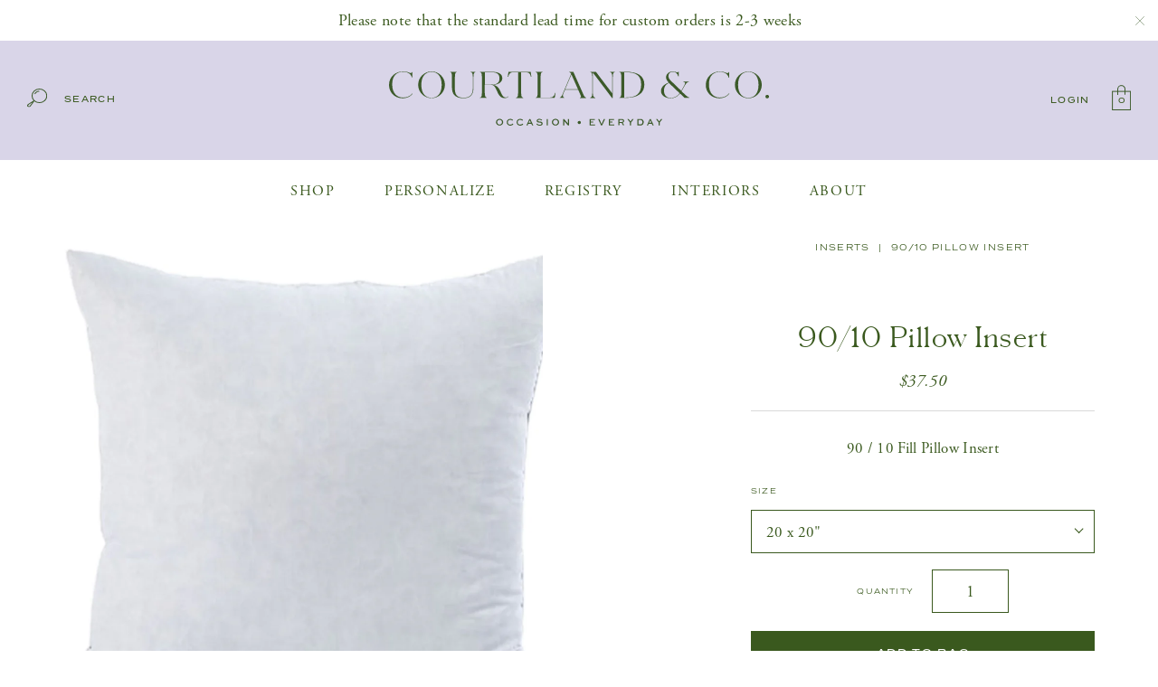

--- FILE ---
content_type: text/css
request_url: https://courtlandandco.com/cdn/shop/t/2/assets/style-mobile.css?v=161652070289892421841556329733
body_size: 1647
content:
.show_1024,.show_768{display:none!important}#header .mobile_toggle{width:25px;height:18px;cursor:pointer}#header .mobile_toggle .hamburger{position:relative;width:25px;height:18px;-webkit-transform:rotate(0deg);-moz-transform:rotate(0deg);-o-transform:rotate(0deg);transform:rotate(0);-webkit-transition:.5s ease-in-out;-moz-transition:.5s ease-in-out;-o-transition:.5s ease-in-out;transition:.5s ease-in-out;cursor:pointer}#header .mobile_toggle .hamburger span{display:block;position:absolute;left:0;width:100%;height:1px;background:#3a591e;opacity:1;-webkit-transform:rotate(0deg);-moz-transform:rotate(0deg);-o-transform:rotate(0deg);transform:rotate(0);-webkit-transition:all .25s ease-in-out;-moz-transition:all .25s ease-in-out;-o-transition:all .25s ease-in-out;transition:all .25s ease-in-out}#header .mobile_toggle .hamburger span:nth-child(1){top:0}#header .mobile_toggle .hamburger span:nth-child(2),#header .mobile_toggle .hamburger span:nth-child(3){top:8px}#header .mobile_toggle .hamburger span:nth-child(4){top:17px}#header .mobile_toggle.open .hamburger span:nth-child(1){left:50%;top:6px;width:0%}#header .mobile_toggle.open .hamburger span:nth-child(2){-webkit-transform:rotate(45deg);-moz-transform:rotate(45deg);-o-transform:rotate(45deg);transform:rotate(45deg)}#header .mobile_toggle.open .hamburger span:nth-child(3){-webkit-transform:rotate(-45deg);-moz-transform:rotate(-45deg);-o-transform:rotate(-45deg);transform:rotate(-45deg)}#header .mobile_toggle.open .hamburger span:nth-child(4){left:50%;top:6px;width:0%}@media screen and (max-width: 1200px){.wrapper{padding-left:50px;padding-right:50px}#sticky .nav ul li a{padding:0 10px}#header .dropdown .table .cell,#sticky .dropdown .table .cell{padding:0 5px}#header .dropdown .table .cell.feature,#sticky .dropdown .table .cell.feature{padding:0}#home .shop_the_look{padding:160px 0 80px;position:relative}#home .shop_the_look .cols .col:last-child{padding:0 0 0 30px}#home .shop_the_look h2{position:absolute;top:60px;left:0;width:100%;margin-bottom:0}#home .shop_the_look .slider{margin-top:0}#home .shop_the_look .slider .dots{margin-top:20px}#shop .feature{height:400px}#product{margin-bottom:100px}#product .images{width:50%;padding-right:0}#product .text{width:50%;padding-left:50px}}@media screen and (max-width: 1024px){.hide_1024{display:none!important}.show_1024{display:block!important}#sticky{display:none!important}#header .top{padding:30px 20px 26px}#header .top .search,#header .top .logincart{width:40px}#header .top .search img,#header .top .search a,#header .top .logincart a:first-child{display:none}#header .top .logo a{max-width:167px}body.template-about #header .nav{background:#fff}body.template-about #header .nav ul li a{color:#3a591e}#header .nav{display:none;padding-top:20px;position:absolute;width:100%;top:100%;left:0;z-index:9999;background:#fff;border-bottom:1px solid #dadada;text-align:left}#header .nav ul{padding-bottom:30px}#header .nav ul li{display:block;height:auto;margin:0}#header .nav ul li a{display:block;height:auto;padding:0;border-bottom:1px solid #3a591e;margin-bottom:20px;line-height:50px}#header .nav ul li:hover a{border-bottom:none}#header .nav ul li.with_dropdown{padding-bottom:20px}#header .nav ul li.with_mini .mini_dropdown{-webkit-opacity:1;-moz-opacity:1;opacity:1;filter:alpha(opacity=100);padding:0;position:relative;top:auto;left:auto;border-top:none}#header .nav ul li.with_mini .mini_dropdown ul{padding-bottom:10px}#header .nav ul li.with_mini .mini_dropdown ul li a{font-size:17px;margin-bottom:0}#header .dropdown{-webkit-opacity:1;-moz-opacity:1;opacity:1;filter:alpha(opacity=100);padding:0;position:relative;top:auto;left:auto;border-top:none}#header .dropdown .inner{display:block}#header .dropdown .table{display:block;width:100%;height:auto}#header .dropdown .cell{display:block;width:50%;height:auto;float:left}#header .dropdown .table .cell{padding:0 0 20px}#header .dropdown .table .cell h4{max-width:125px}#header .dropdown .table .cell ul{min-width:0;padding-bottom:0;max-width:125px}#header .dropdown .table .cell ul li{margin:0;padding:4px 0}#header .dropdown .table .cell.feature{display:none}#footer .bottom{position:relative;padding-top:180px}#footer .bottom .cols .col{width:25%}#footer .bottom .cols .col.monogram{width:100%;float:none;position:absolute;top:40px;left:0}#home .feature{min-height:0}#home .feature .cycle-slideshow,#home .feature .cycle-slideshow .slide{height:auto}#home .feature .cycle-slideshow .slide{background-image:none!important}#home .feature .slide .inner{display:block;margin:-100px auto 0;padding:40px 50px;position:relative}#home .feature .arrows{position:relative;bottom:auto;right:auto;margin:30px auto 0}#home .collections .cols .col{width:100%;max-width:700px;float:none;margin:0 auto 50px}#home .collections .cols .col:first-child{padding-right:0}#home .collections .cols .col:last-child{padding-left:0;margin-bottom:0}#monogram_popup .inner{padding:50px 30px}#monogram_popup .inner .text{width:50%;padding-left:50px}#monogram_popup .inner .text .popupnav a.button{font-size:11px;padding-left:0;padding-right:0}#registry .landing .cols .col a{font-size:14px}#shop .feature{height:300px;margin-bottom:50px}#shop .feature .table{display:block;position:relative}#shop .feature .cell{display:block;width:100%;height:100%;position:absolute;top:0;left:0}#shop .feature .title{background:none;padding:0;z-index:1}#shop .feature .title h1{line-height:300px;white-space:nowrap}#shop .col.one-fourth,#shop .col.three-fourths{width:100%;float:none}#shop .products .shopnav{padding-right:0}#shop .products .shopnav .group{margin-bottom:40px}#shop .products .shopnav .group.categories{margin-bottom:20px;padding-bottom:20px}#shop .products .shopnav .group.categories.landing,#shop .products .shopnav .group.categories .title{display:none}#shop .products .shopnav .group.categories .links{white-space:nowrap;text-align:left;overflow:scroll;-webkit-overflow-scrolling:auto}#shop .products .shopnav .group.categories .links li{display:inline-block;margin:0 15px 0 0;padding:0}#shop .products .shopnav .group.categories .links li a{font-size:16px;white-space:nowrap}#shop .products .shopnav .group.categories .links li.active{position:relative}#shop .products .shopnav .group.categories .links li.active a:after{display:block;content:"";width:100%;height:1px;background:#3a591e;position:absolute;left:0;bottom:0}#shop .products .product_count{margin-bottom:30px;text-align:center}#product .images{width:100%;float:none;max-width:500px;margin:0 auto 50px}#product .breadcrumb{display:none}#product .text{width:100%;float:none;max-width:500px;margin:0 auto;padding-left:0}#product .popup .wrap{padding:50px}#added{padding:20px 30px;font-size:18px}}@media screen and (max-width: 768px){.hide_768{display:none!important}.show_768{display:block!important}h1,h2{font-size:28px}.wrapper{padding-left:30px;padding-right:30px}.section{padding-top:50px;padding-bottom:50px}.collection-items{margin:0}.collection-items .grid-item{padding:0}#promo{font-size:16px}#footer .newsletter .title{display:block;margin-right:0;margin-bottom:10px}#footer .newsletter .formwrap{display:block;width:100%;max-width:350px;margin:0 auto}#footer .bottom .cols .col{width:100%;float:none;padding:0}#footer .bottom h3{margin-top:30px;margin-bottom:8px}#footer .bottom .cols .col:first-child h3{margin-top:0}#home .new_arrivals .col{width:100%;float:none;max-width:400px;margin:0 auto 40px;text-align:center}#home .new_arrivals .col:last-child{margin-bottom:0}#home .collections .inner{background:none}#home .collections .inner .tag{max-width:none;padding:0;margin-top:20px;position:relative;bottom:auto;left:auto;text-align:center}#home .collections .inner .tag .text{font-size:26px}#home .callout{padding:60px 0}#home .callout p{font-size:26px}#home .shop_the_look .cols .col{width:100%;max-width:480px;float:none;margin:0 auto}#home .shop_the_look .cols .col:last-child{margin-top:30px;padding:0}#home .shop_the_look .slider{padding:0;text-align:center}#home .shop_the_look .slider .prev,#home .shop_the_look .slider .next{display:none}#home .instagram{margin-bottom:50px}#home .instagram h3{margin-bottom:30px}#home .instagram .cols{margin:0 -10px}#home .instagram .cols .col{width:50%;padding:0 10px;margin-bottom:20px}#home .instagram .cols .col a{max-width:none}#monograms{padding-top:50px}#monograms .filters{margin:30px 0 -20px}#monograms .filters span.title{display:block;margin-bottom:10px}#monograms .filters .filter:hover .label{display:none}#monograms .group{margin-bottom:70px}#monogram_popup .close{top:20px;right:20px}#monogram_popup .table,#monogram_popup .cell{display:block;width:100%;height:auto}#monogram_popup .inner .text{width:100%;padding-left:0;margin-top:30px}#monogram_popup .inner .images{position:relative}#monogram_popup .inner .images .thumbs{display:block;width:0;padding:0}#monogram_popup .inner .images .thumbs .slider .slick-arrow.slick-prev,#monogram_popup .inner .images .thumbs .slider .slick-arrow.slick-next{top:50%;left:0;bottom:auto;margin:-21px 0 0;-webkit-transform:rotate(0deg);-ms-transform:rotate(0deg);transform:rotate(0)}#monogram_popup .inner .images .thumbs .slider .slick-arrow.slick-next{left:auto;right:0}#monogram_popup .inner .images .thumbs .slick-slider{position:static}#monogram_popup .inner .images .thumbs .slick-slider .slick-list{display:none}#monogram_popup .inner .images .main{width:100%}#page .about .image{margin:40px 0}#page .about .cols .col{width:100%;float:none;padding:0}#page .contact .formwrap .floatleft,#page .contact .formwrap .floatright{width:100%;float:none}#page .contact .formwrap .floatleft{padding-right:0}#page .contact .formwrap .floatright{padding-left:0}#page .contact .formwrap input[type=submit]{max-width:none}#page .customer_care .rows .row{border-bottom:none}#page .customer_care .rows .row .table,#page .customer_care .rows .row .cell{display:block;height:auto}#page .customer_care .rows .row .table .cell.empty{display:none}#page .customer_care .rows .row .table .cell{border-right:none;border-top:1px solid #dadada}#page .customer_care .rows .row:first-child .table .cell:first-child{border-top:none}#page .customer_care .item{padding:40px 0}.account .cols .col{width:100%;float:none}.account .cols .col:first-child{padding-right:0;margin-bottom:70px}.account .cols .col:last-child{padding-left:0}.account .cols .col:first-child .form:after{display:none}.account p{font-size:18px}#registry .landing{margin-bottom:0}#registry .landing .cols{margin:0}#registry .landing .cols .col{width:100%;max-width:480px;float:none;padding:0;margin:0 auto 30px;position:relative}#registry .landing .cols .col:last-child{margin-bottom:0}#registry .landing .cols .col a{width:80%;-webkit-box-sizing:border-box;box-sizing:border-box;position:absolute;top:50%;left:10%;margin-top:-27px;background:#fff;font-size:12px;white-space:nowrap}#shop h1.all_products{margin:30px 0 50px}#shop .feature{height:250px}#shop .feature .title h1{line-height:250px}#shop .products .collection-items .cols{margin-bottom:0}#shop .products .collection-items .cols .col{width:100%;float:none;max-width:350px;margin:0 auto 50px;text-align:center}#product .images{position:relative}#product .images .thumbs{display:block;width:0;padding:0}#product .images .thumbs .slider .slick-arrow.slick-prev,#product .images .thumbs .slider .slick-arrow.slick-next{top:50%;left:0;bottom:auto;margin:-21px 0 0;-webkit-transform:rotate(0deg);-ms-transform:rotate(0deg);transform:rotate(0)}#product .images .thumbs .slider .slick-arrow.slick-next{left:auto;right:0}#product .images .thumbs .slick-slider{position:static}#product .images .thumbs .slick-slider .slick-list{display:none}#product .images .main{width:100%}#product .popup .wrap{padding:30px}#related .cols{margin:0}#related .cols .col{width:100%;float:none;max-width:480px;margin:0 auto 50px;padding:0;text-align:center}#related .cols .col:last-child{margin-bottom:0}#related h2{font-size:28px}#related .grid-item{max-width:350px}#shopping_cart table{border-top:1px solid #dadada}#shopping_cart thead{display:none}#shopping_cart table,#shopping_cart tbody,#shopping_cart tr,#shopping_cart td{display:block;width:100%!important}#shopping_cart tr{border-bottom:1px solid #dadada}#shopping_cart tr.noborder{border-bottom:none}#shopping_cart td{border-bottom:none;padding:0!important}#shopping_cart .td-item{padding-top:30px!important;margin-bottom:20px}#shopping_cart .td-details{margin-bottom:20px}#shopping_cart .td-price span{display:inline-block!important}#shopping_cart .td-notes{margin-top:20px}#shopping_cart .td-qty{padding-bottom:30px!important;margin-top:20px;text-align:left}#shopping_cart .td-total{display:none}#shopping_cart tr.bottom .td-total{display:block;text-align:left;line-height:1.6}#shopping_cart tr.bottom.first .td-subtotal{padding-top:30px!important}#shopping_cart tr.bottom.last .td-subtotal{padding-top:10px!important}#shopping_cart tr.bottom.last .td-total{padding-bottom:30px!important}#shopping_cart .actions .floatright{max-width:none}}@media screen and (max-width: 480px){#home .feature .slide .inner{margin:-50px auto 0;padding:40px 30px}#home .feature .slide .text{font-size:30px}}
/*# sourceMappingURL=/cdn/shop/t/2/assets/style-mobile.css.map?v=161652070289892421841556329733 */


--- FILE ---
content_type: image/svg+xml
request_url: https://courtlandandco.com/cdn/shop/t/2/assets/icon-close.svg
body_size: -342
content:
<?xml version="1.0" encoding="utf-8"?>
<!-- Generator: Adobe Illustrator 18.0.0, SVG Export Plug-In . SVG Version: 6.00 Build 0)  -->
<!DOCTYPE svg PUBLIC "-//W3C//DTD SVG 1.0//EN" "http://www.w3.org/TR/2001/REC-SVG-20010904/DTD/svg10.dtd">
<svg version="1.0" id="Layer_1" xmlns="http://www.w3.org/2000/svg" xmlns:xlink="http://www.w3.org/1999/xlink" x="0px" y="0px"
	 width="20.8px" height="20.8px" viewBox="0 0 20.8 20.8" enable-background="new 0 0 20.8 20.8" xml:space="preserve">
<g>
	<g>
		<line fill="none" stroke="#3C5A2A" stroke-miterlimit="10" x1="20.4" y1="0.4" x2="0.4" y2="20.4"/>
		<line fill="none" stroke="#3C5A2A" stroke-miterlimit="10" x1="0.4" y1="0.4" x2="20.4" y2="20.4"/>
	</g>
</g>
</svg>


--- FILE ---
content_type: text/javascript; charset=utf-8
request_url: https://courtlandandco.com/collections/inserts/products/90-10-pillow-insert-28x28.js
body_size: 373
content:
{"id":2729778348096,"title":"90\/10 Pillow Insert","handle":"90-10-pillow-insert-28x28","description":"\u003cp\u003e 90 \/ 10 Fill Pillow Insert \u003c\/p\u003e\n\u003c!----\u003e","published_at":"2021-04-29T16:05:44-04:00","created_at":"2019-02-01T10:16:27-05:00","vendor":"Courtland \u0026 Co","type":"pillow insert","tags":["90\/10","insert","inserts","pillow"],"price":3750,"price_min":3750,"price_max":6750,"available":true,"price_varies":true,"compare_at_price":null,"compare_at_price_min":0,"compare_at_price_max":0,"compare_at_price_varies":false,"variants":[{"id":39290841038935,"title":"20 x 20\"","option1":"20 x 20\"","option2":null,"option3":null,"sku":"","requires_shipping":true,"taxable":true,"featured_image":null,"available":true,"name":"90\/10 Pillow Insert - 20 x 20\"","public_title":"20 x 20\"","options":["20 x 20\""],"price":3750,"weight":11340,"compare_at_price":null,"inventory_management":"shopify","barcode":"41038935","requires_selling_plan":false,"selling_plan_allocations":[]},{"id":39290841071703,"title":"22 x 22\"","option1":"22 x 22\"","option2":null,"option3":null,"sku":"","requires_shipping":true,"taxable":true,"featured_image":null,"available":true,"name":"90\/10 Pillow Insert - 22 x 22\"","public_title":"22 x 22\"","options":["22 x 22\""],"price":4825,"weight":11340,"compare_at_price":null,"inventory_management":"shopify","barcode":"41071703","requires_selling_plan":false,"selling_plan_allocations":[]},{"id":39290841104471,"title":"24 x 24\"","option1":"24 x 24\"","option2":null,"option3":null,"sku":"","requires_shipping":true,"taxable":true,"featured_image":null,"available":true,"name":"90\/10 Pillow Insert - 24 x 24\"","public_title":"24 x 24\"","options":["24 x 24\""],"price":5750,"weight":11340,"compare_at_price":null,"inventory_management":"shopify","barcode":"41104471","requires_selling_plan":false,"selling_plan_allocations":[]},{"id":39290841137239,"title":"26 x 26\"","option1":"26 x 26\"","option2":null,"option3":null,"sku":"","requires_shipping":true,"taxable":true,"featured_image":null,"available":true,"name":"90\/10 Pillow Insert - 26 x 26\"","public_title":"26 x 26\"","options":["26 x 26\""],"price":6750,"weight":11340,"compare_at_price":null,"inventory_management":"shopify","barcode":"41137239","requires_selling_plan":false,"selling_plan_allocations":[]},{"id":40416751419479,"title":"28x28'","option1":"28x28'","option2":null,"option3":null,"sku":"","requires_shipping":true,"taxable":true,"featured_image":null,"available":true,"name":"90\/10 Pillow Insert - 28x28'","public_title":"28x28'","options":["28x28'"],"price":3750,"weight":11340,"compare_at_price":null,"inventory_management":"shopify","barcode":"","requires_selling_plan":false,"selling_plan_allocations":[]}],"images":["\/\/cdn.shopify.com\/s\/files\/1\/0064\/9294\/6496\/products\/90_10insert.jpg?v=1707688940"],"featured_image":"\/\/cdn.shopify.com\/s\/files\/1\/0064\/9294\/6496\/products\/90_10insert.jpg?v=1707688940","options":[{"name":"Size","position":1,"values":["20 x 20\"","22 x 22\"","24 x 24\"","26 x 26\"","28x28'"]}],"url":"\/products\/90-10-pillow-insert-28x28","media":[{"alt":null,"id":20394176577623,"position":1,"preview_image":{"aspect_ratio":1.255,"height":1254,"width":1574,"src":"https:\/\/cdn.shopify.com\/s\/files\/1\/0064\/9294\/6496\/products\/90_10insert.jpg?v=1707688940"},"aspect_ratio":1.255,"height":1254,"media_type":"image","src":"https:\/\/cdn.shopify.com\/s\/files\/1\/0064\/9294\/6496\/products\/90_10insert.jpg?v=1707688940","width":1574}],"requires_selling_plan":false,"selling_plan_groups":[]}

--- FILE ---
content_type: text/javascript
request_url: https://courtlandandco.com/cdn/shop/t/2/assets/detect-private-browsing.js?v=103977726631097103921547740226
body_size: 25
content:
function retry(isDone,next){var current_trial=0,max_retry=50,interval=10,is_timeout=!1,id=window.setInterval(function(){isDone()&&(window.clearInterval(id),next(is_timeout)),current_trial++>max_retry&&(window.clearInterval(id),is_timeout=!0,next(is_timeout))},10)}function isIE10OrLater(user_agent){var ua=user_agent.toLowerCase();if(ua.indexOf("msie")===0&&ua.indexOf("trident")===0)return!1;var match=/(?:msie|rv:)\s?([\d\.]+)/.exec(ua);return!!(match&&parseInt(match[1],10)>=10)}function detectPrivateMode(callback){var is_private;if(window.webkitRequestFileSystem)window.webkitRequestFileSystem(window.TEMPORARY,1,function(){is_private=!1},function(e){console.log(e),is_private=!0});else if(window.indexedDB&&/Firefox/.test(window.navigator.userAgent)){var db;try{db=window.indexedDB.open("test")}catch(e){is_private=!0}typeof is_private=="undefined"&&retry(function(){return db.readyState==="done"},function(is_timeout){is_timeout||(is_private=!db.result)})}else if(isIE10OrLater(window.navigator.userAgent)){is_private=!1;try{window.indexedDB||(is_private=!0)}catch(e){is_private=!0}}else if(window.localStorage&&/Safari/.test(window.navigator.userAgent)){try{window.localStorage.setItem("test",1)}catch(e){is_private=!0}typeof is_private=="undefined"&&(is_private=!1,window.localStorage.removeItem("test"))}retry(function(){return typeof is_private!="undefined"},function(is_timeout){callback(is_private)})}
//# sourceMappingURL=/cdn/shop/t/2/assets/detect-private-browsing.js.map?v=103977726631097103921547740226
